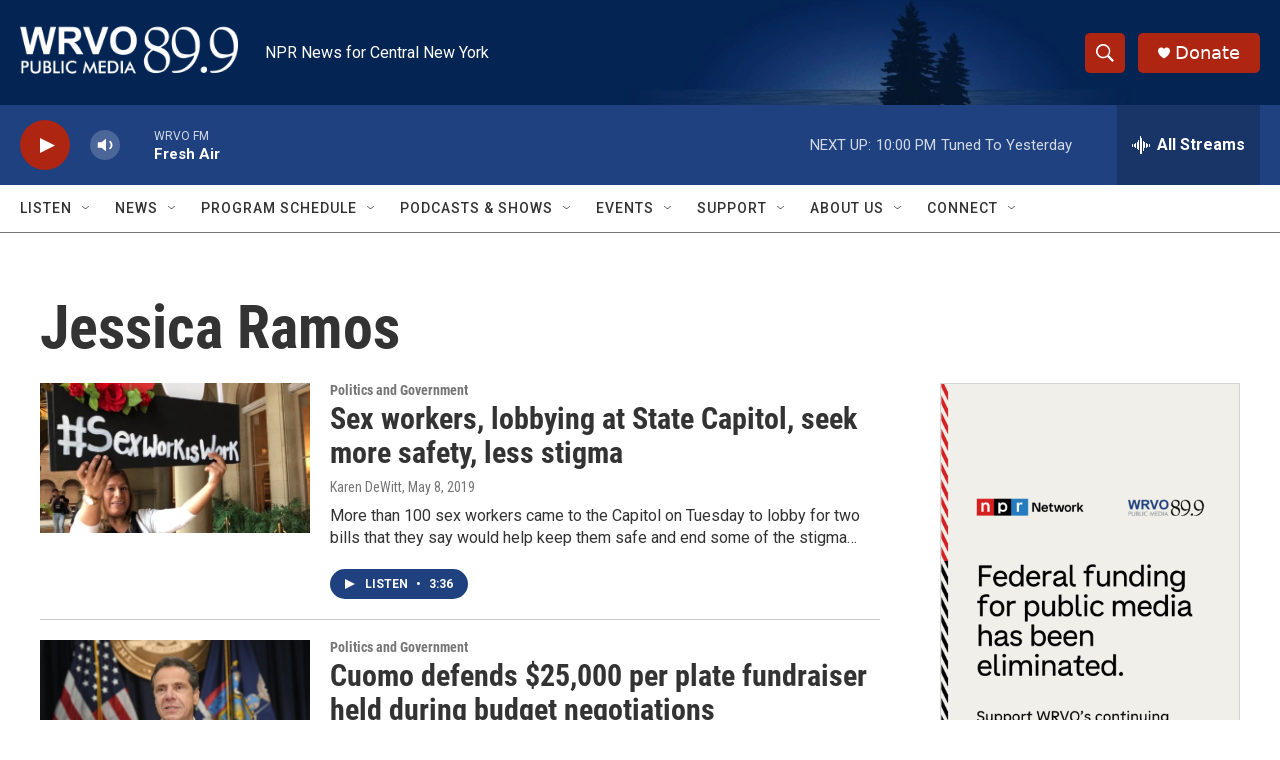

--- FILE ---
content_type: text/html; charset=utf-8
request_url: https://www.google.com/recaptcha/api2/aframe
body_size: 270
content:
<!DOCTYPE HTML><html><head><meta http-equiv="content-type" content="text/html; charset=UTF-8"></head><body><script nonce="vB2IzPYVy8B4EPWzDHUMZQ">/** Anti-fraud and anti-abuse applications only. See google.com/recaptcha */ try{var clients={'sodar':'https://pagead2.googlesyndication.com/pagead/sodar?'};window.addEventListener("message",function(a){try{if(a.source===window.parent){var b=JSON.parse(a.data);var c=clients[b['id']];if(c){var d=document.createElement('img');d.src=c+b['params']+'&rc='+(localStorage.getItem("rc::a")?sessionStorage.getItem("rc::b"):"");window.document.body.appendChild(d);sessionStorage.setItem("rc::e",parseInt(sessionStorage.getItem("rc::e")||0)+1);localStorage.setItem("rc::h",'1770087574284');}}}catch(b){}});window.parent.postMessage("_grecaptcha_ready", "*");}catch(b){}</script></body></html>